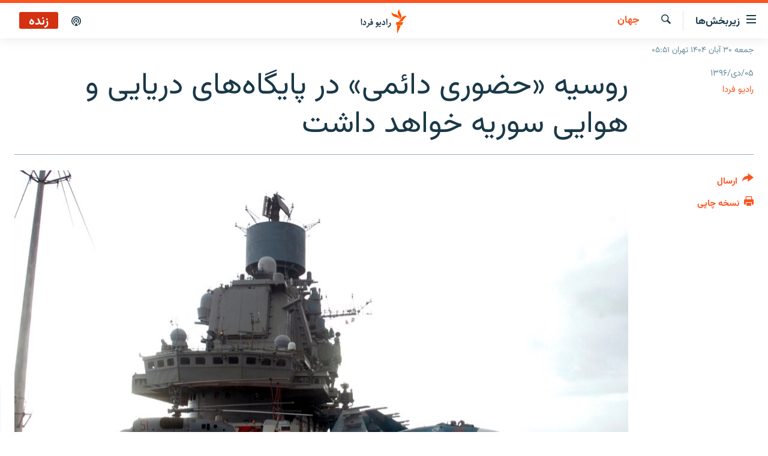

--- FILE ---
content_type: text/html; charset=utf-8
request_url: https://www.radiofarda.com/a/f4_russia_permanent_presence_syria_military_bases/28939957.html
body_size: 13322
content:

<!DOCTYPE html>
<html lang="fa" dir="rtl" class="no-js">
<head>
<link href="/Content/responsive/RFE/fa-IR/RFE-fa-IR.css?&amp;av=0.0.0.0&amp;cb=369" rel="stylesheet"/>
<script src="https://tags.radiofarda.com/rferl-pangea/prod/utag.sync.js"></script>
<link rel="manifest" href="/manifest.json">
<script type="text/javascript">
//a general 'js' detection, must be on top level in <head>, due to CSS performance
document.documentElement.className = "js";
var cacheBuster = "369";
var appBaseUrl = "/";
var imgEnhancerBreakpoints = [0, 144, 256, 408, 650, 1023, 1597];
var isLoggingEnabled = false;
var isPreviewPage = false;
var isLivePreviewPage = false;
if (!isPreviewPage) {
window.RFE = window.RFE || {};
window.RFE.cacheEnabledByParam = window.location.href.indexOf('nocache=1') === -1;
const url = new URL(window.location.href);
const params = new URLSearchParams(url.search);
// Remove the 'nocache' parameter
params.delete('nocache');
// Update the URL without the 'nocache' parameter
url.search = params.toString();
window.history.replaceState(null, '', url.toString());
} else {
window.addEventListener('load', function() {
const links = window.document.links;
for (let i = 0; i < links.length; i++) {
links[i].href = '#';
links[i].target = '_self';
}
})
}
var pwaEnabled = false;
var swCacheDisabled;
</script>
<meta charset="utf-8" />
<title>روسیه &#171;حضوری دائمی&#187; در پایگاه‌های دریایی و هوایی سوریه خواهد داشت</title>
<meta name="description" content="روسیه کار تدارکات مربوط به حضور دائمی نظامی خود در پایگاه‌های دریایی و هوایی در سوریه را آغاز کرده است. اعلام این خبر همزمان با تایید توافق نظامی میان دمشق و مسکو در پارلمان روسیه صورت می‌گیرد." />
<meta name="keywords" content="جهان, بایگانی, گزارش‌های خبری" />
<meta name="viewport" content="width=device-width, initial-scale=1.0" />
<meta http-equiv="X-UA-Compatible" content="IE=edge" />
<meta name="robots" content="max-image-preview:large"><meta property="fb:pages" content="83359068840" />
<link href="https://www.radiofarda.com/a/f4_russia_permanent_presence_syria_military_bases/28939957.html" rel="canonical" />
<meta name="apple-mobile-web-app-title" content="رادیو فردا" />
<meta name="apple-mobile-web-app-status-bar-style" content="black" />
<meta name="apple-itunes-app" content="app-id=483099983, app-argument=//28939957.rtl" />
<meta content="روسیه «حضوری دائمی» در پایگاه‌های دریایی و هوایی سوریه خواهد داشت" property="og:title" />
<meta content="روسیه کار تدارکات مربوط به حضور دائمی نظامی خود در پایگاه‌های دریایی و هوایی در سوریه را آغاز کرده است. اعلام این خبر همزمان با تایید توافق نظامی میان دمشق و مسکو در پارلمان روسیه صورت می‌گیرد." property="og:description" />
<meta content="article" property="og:type" />
<meta content="https://www.radiofarda.com/a/f4_russia_permanent_presence_syria_military_bases/28939957.html" property="og:url" />
<meta content="رادیو فردا" property="og:site_name" />
<meta content="https://www.facebook.com/radio.farda" property="article:publisher" />
<meta content="https://gdb.rferl.org/0372b633-1e76-4ea5-8494-77a9501005bc_w1200_h630.jpg" property="og:image" />
<meta content="1200" property="og:image:width" />
<meta content="630" property="og:image:height" />
<meta content="697492737064603" property="fb:app_id" />
<meta content="رادیو فردا" name="Author" />
<meta content="summary_large_image" name="twitter:card" />
<meta content="@RadioFarda_" name="twitter:site" />
<meta content="https://gdb.rferl.org/0372b633-1e76-4ea5-8494-77a9501005bc_w1200_h630.jpg" name="twitter:image" />
<meta content="روسیه «حضوری دائمی» در پایگاه‌های دریایی و هوایی سوریه خواهد داشت" name="twitter:title" />
<meta content="روسیه کار تدارکات مربوط به حضور دائمی نظامی خود در پایگاه‌های دریایی و هوایی در سوریه را آغاز کرده است. اعلام این خبر همزمان با تایید توافق نظامی میان دمشق و مسکو در پارلمان روسیه صورت می‌گیرد." name="twitter:description" />
<link rel="amphtml" href="https://www.radiofarda.com/amp/f4_russia_permanent_presence_syria_military_bases/28939957.html" />
<script type="application/ld+json">{"articleSection":"جهان","isAccessibleForFree":true,"headline":"روسیه «حضوری دائمی» در پایگاه‌های دریایی و هوایی سوریه خواهد داشت","inLanguage":"fa-IR","keywords":"جهان, بایگانی, گزارش‌های خبری","author":{"@type":"Person","url":"https://www.radiofarda.com/author/رادیو-فردا/-u-vqq","description":"","image":{"@type":"ImageObject","url":"https://gdb.rferl.org/01000000-0a00-0242-88ae-08dc16a2f407.png"},"name":"رادیو فردا"},"datePublished":"2017-12-26 15:09:44Z","dateModified":"2017-12-26 15:17:44Z","publisher":{"logo":{"width":512,"height":220,"@type":"ImageObject","url":"https://www.radiofarda.com/Content/responsive/RFE/fa-IR/img/logo.png"},"@type":"NewsMediaOrganization","url":"https://www.radiofarda.com","sameAs":["https://www.facebook.com/radio.farda","https://telegram.me/radiofarda","https://twitter.com/radiofarda_","https://www.youtube.com/user/TheRadiofarda","https://soundcloud.com/radio-farda","https://instagram.com/radiofarda/","https://www.threads.net/@radiofarda"],"name":"رادیو فردا","alternateName":""},"@context":"https://schema.org","@type":"NewsArticle","mainEntityOfPage":"https://www.radiofarda.com/a/f4_russia_permanent_presence_syria_military_bases/28939957.html","url":"https://www.radiofarda.com/a/f4_russia_permanent_presence_syria_military_bases/28939957.html","description":"روسیه کار تدارکات مربوط به حضور دائمی نظامی خود در پایگاه‌های دریایی و هوایی در سوریه را آغاز کرده است. اعلام این خبر همزمان با تایید توافق نظامی میان دمشق و مسکو در پارلمان روسیه صورت می‌گیرد.","image":{"width":1080,"height":608,"@type":"ImageObject","url":"https://gdb.rferl.org/0372b633-1e76-4ea5-8494-77a9501005bc_w1080_h608.jpg"},"name":"روسیه «حضوری دائمی» در پایگاه‌های دریایی و هوایی سوریه خواهد داشت"}</script>
<script src="/Scripts/responsive/infographics.b?v=dVbZ-Cza7s4UoO3BqYSZdbxQZVF4BOLP5EfYDs4kqEo1&amp;av=0.0.0.0&amp;cb=369"></script>
<script src="/Scripts/responsive/loader.b?v=Q26XNwrL6vJYKjqFQRDnx01Lk2pi1mRsuLEaVKMsvpA1&amp;av=0.0.0.0&amp;cb=369"></script>
<link rel="icon" type="image/svg+xml" href="/Content/responsive/RFE/img/webApp/favicon.svg" />
<link rel="alternate icon" href="/Content/responsive/RFE/img/webApp/favicon.ico" />
<link rel="mask-icon" color="#ea6903" href="/Content/responsive/RFE/img/webApp/favicon_safari.svg" />
<link rel="apple-touch-icon" sizes="152x152" href="/Content/responsive/RFE/img/webApp/ico-152x152.png" />
<link rel="apple-touch-icon" sizes="144x144" href="/Content/responsive/RFE/img/webApp/ico-144x144.png" />
<link rel="apple-touch-icon" sizes="114x114" href="/Content/responsive/RFE/img/webApp/ico-114x114.png" />
<link rel="apple-touch-icon" sizes="72x72" href="/Content/responsive/RFE/img/webApp/ico-72x72.png" />
<link rel="apple-touch-icon-precomposed" href="/Content/responsive/RFE/img/webApp/ico-57x57.png" />
<link rel="icon" sizes="192x192" href="/Content/responsive/RFE/img/webApp/ico-192x192.png" />
<link rel="icon" sizes="128x128" href="/Content/responsive/RFE/img/webApp/ico-128x128.png" />
<meta name="msapplication-TileColor" content="#ffffff" />
<meta name="msapplication-TileImage" content="/Content/responsive/RFE/img/webApp/ico-144x144.png" />
<link rel="preload" href="/Content/responsive/fonts/Vazirmatn-Regular.woff2" type="font/woff2" as="font" crossorigin="anonymous" />
<link rel="alternate" type="application/rss+xml" title="RFE/RL - Top Stories [RSS]" href="/api/" />
<link rel="sitemap" type="application/rss+xml" href="/sitemap.xml" />
</head>
<body class=" nav-no-loaded cc_theme pg-article print-lay-article js-category-to-nav nojs-images date-time-enabled">
<script type="text/javascript" >
var analyticsData = {url:"https://www.radiofarda.com/a/f4_russia_permanent_presence_syria_military_bases/28939957.html",property_id:"415",article_uid:"28939957",page_title:"روسیه «حضوری دائمی» در پایگاه‌های دریایی و هوایی سوریه خواهد داشت",page_type:"article",content_type:"article",subcontent_type:"article",last_modified:"2017-12-26 15:17:44Z",pub_datetime:"2017-12-26 15:09:44Z",pub_year:"2017",pub_month:"12",pub_day:"26",pub_hour:"15",pub_weekday:"Tuesday",section:"جهان",english_section:"world",byline:"رادیو فردا",categories:"world,daily_archive,top-news",domain:"www.radiofarda.com",language:"Persian",language_service:"Radio Farda Arabic",platform:"web",copied:"no",copied_article:"",copied_title:"",runs_js:"Yes",cms_release:"8.44.0.0.369",enviro_type:"prod",slug:"f4_russia_permanent_presence_syria_military_bases",entity:"RFE",short_language_service:"FAR",platform_short:"W",page_name:"روسیه «حضوری دائمی» در پایگاه‌های دریایی و هوایی سوریه خواهد داشت"};
</script>
<noscript><iframe src="https://www.googletagmanager.com/ns.html?id=GTM-WXZBPZ" height="0" width="0" style="display:none;visibility:hidden"></iframe></noscript><script type="text/javascript" data-cookiecategory="analytics">
var gtmEventObject = Object.assign({}, analyticsData, {event: 'page_meta_ready'});window.dataLayer = window.dataLayer || [];window.dataLayer.push(gtmEventObject);
if (top.location === self.location) { //if not inside of an IFrame
var renderGtm = "true";
if (renderGtm === "true") {
(function(w,d,s,l,i){w[l]=w[l]||[];w[l].push({'gtm.start':new Date().getTime(),event:'gtm.js'});var f=d.getElementsByTagName(s)[0],j=d.createElement(s),dl=l!='dataLayer'?'&l='+l:'';j.async=true;j.src='//www.googletagmanager.com/gtm.js?id='+i+dl;f.parentNode.insertBefore(j,f);})(window,document,'script','dataLayer','GTM-WXZBPZ');
}
}
</script>
<!--Analytics tag js version start-->
<script type="text/javascript" data-cookiecategory="analytics">
var utag_data = Object.assign({}, analyticsData, {});
if(typeof(TealiumTagFrom)==='function' && typeof(TealiumTagSearchKeyword)==='function') {
var utag_from=TealiumTagFrom();var utag_searchKeyword=TealiumTagSearchKeyword();
if(utag_searchKeyword!=null && utag_searchKeyword!=='' && utag_data["search_keyword"]==null) utag_data["search_keyword"]=utag_searchKeyword;if(utag_from!=null && utag_from!=='') utag_data["from"]=TealiumTagFrom();}
if(window.top!== window.self&&utag_data.page_type==="snippet"){utag_data.page_type = 'iframe';}
try{if(window.top!==window.self&&window.self.location.hostname===window.top.location.hostname){utag_data.platform = 'self-embed';utag_data.platform_short = 'se';}}catch(e){if(window.top!==window.self&&window.self.location.search.includes("platformType=self-embed")){utag_data.platform = 'cross-promo';utag_data.platform_short = 'cp';}}
(function(a,b,c,d){ a="https://tags.radiofarda.com/rferl-pangea/prod/utag.js"; b=document;c="script";d=b.createElement(c);d.src=a;d.type="text/java"+c;d.async=true; a=b.getElementsByTagName(c)[0];a.parentNode.insertBefore(d,a); })();
</script>
<!--Analytics tag js version end-->
<!-- Analytics tag management NoScript -->
<noscript>
<img style="position: absolute; border: none;" src="https://ssc.radiofarda.com/b/ss/bbgprod,bbgentityrferl/1/G.4--NS/340341643?pageName=rfe%3afar%3aw%3aarticle%3a%d8%b1%d9%88%d8%b3%db%8c%d9%87%20%c2%ab%d8%ad%d8%b6%d9%88%d8%b1%db%8c%20%d8%af%d8%a7%d8%a6%d9%85%db%8c%c2%bb%20%d8%af%d8%b1%20%d9%be%d8%a7%db%8c%da%af%d8%a7%d9%87%e2%80%8c%d9%87%d8%a7%db%8c%20%d8%af%d8%b1%db%8c%d8%a7%db%8c%db%8c%20%d9%88%20%d9%87%d9%88%d8%a7%db%8c%db%8c%20%d8%b3%d9%88%d8%b1%db%8c%d9%87%20%d8%ae%d9%88%d8%a7%d9%87%d8%af%20%d8%af%d8%a7%d8%b4%d8%aa&amp;c6=%d8%b1%d9%88%d8%b3%db%8c%d9%87%20%c2%ab%d8%ad%d8%b6%d9%88%d8%b1%db%8c%20%d8%af%d8%a7%d8%a6%d9%85%db%8c%c2%bb%20%d8%af%d8%b1%20%d9%be%d8%a7%db%8c%da%af%d8%a7%d9%87%e2%80%8c%d9%87%d8%a7%db%8c%20%d8%af%d8%b1%db%8c%d8%a7%db%8c%db%8c%20%d9%88%20%d9%87%d9%88%d8%a7%db%8c%db%8c%20%d8%b3%d9%88%d8%b1%db%8c%d9%87%20%d8%ae%d9%88%d8%a7%d9%87%d8%af%20%d8%af%d8%a7%d8%b4%d8%aa&amp;v36=8.44.0.0.369&amp;v6=D=c6&amp;g=https%3a%2f%2fwww.radiofarda.com%2fa%2ff4_russia_permanent_presence_syria_military_bases%2f28939957.html&amp;c1=D=g&amp;v1=D=g&amp;events=event1,event52&amp;c16=radio%20farda%20arabic&amp;v16=D=c16&amp;c5=world&amp;v5=D=c5&amp;ch=%d8%ac%d9%87%d8%a7%d9%86&amp;c15=persian&amp;v15=D=c15&amp;c4=article&amp;v4=D=c4&amp;c14=28939957&amp;v14=D=c14&amp;v20=no&amp;c17=web&amp;v17=D=c17&amp;mcorgid=518abc7455e462b97f000101%40adobeorg&amp;server=www.radiofarda.com&amp;pageType=D=c4&amp;ns=bbg&amp;v29=D=server&amp;v25=rfe&amp;v30=415&amp;v105=D=User-Agent " alt="analytics" width="1" height="1" /></noscript>
<!-- End of Analytics tag management NoScript -->
<!--*** Accessibility links - For ScreenReaders only ***-->
<section>
<div class="sr-only">
<h2>لینک‌های قابلیت دسترسی</h2>
<ul>
<li><a href="#content" data-disable-smooth-scroll="1">بازگشت</a></li>
<li><a href="#navigation" data-disable-smooth-scroll="1">بازگشت به منوی اصلی</a></li>
<li><a href="#txtHeaderSearch" data-disable-smooth-scroll="1">رفتن به صفحه جستجو</a></li>
</ul>
</div>
</section>
<div dir="rtl">
<div id="page">
<aside>
<div class="c-lightbox overlay-modal">
<div class="c-lightbox__intro">
<h2 class="c-lightbox__intro-title"></h2>
<button class="btn btn--rounded c-lightbox__btn c-lightbox__intro-next" title="بعدی">
<span class="ico ico--rounded ico-chevron-forward"></span>
<span class="sr-only">بعدی</span>
</button>
</div>
<div class="c-lightbox__nav">
<button class="btn btn--rounded c-lightbox__btn c-lightbox__btn--close" title="ببندید">
<span class="ico ico--rounded ico-close"></span>
<span class="sr-only">ببندید</span>
</button>
<button class="btn btn--rounded c-lightbox__btn c-lightbox__btn--prev" title="قبلی">
<span class="ico ico--rounded ico-chevron-backward"></span>
<span class="sr-only">قبلی</span>
</button>
<button class="btn btn--rounded c-lightbox__btn c-lightbox__btn--next" title="بعدی">
<span class="ico ico--rounded ico-chevron-forward"></span>
<span class="sr-only">بعدی</span>
</button>
</div>
<div class="c-lightbox__content-wrap">
<figure class="c-lightbox__content">
<span class="c-spinner c-spinner--lightbox">
<img src="/Content/responsive/img/player-spinner.png"
alt="please wait"
title="please wait" />
</span>
<div class="c-lightbox__img">
<div class="thumb">
<img src="" alt="" />
</div>
</div>
<figcaption>
<div class="c-lightbox__info c-lightbox__info--foot">
<span class="c-lightbox__counter"></span>
<span class="caption c-lightbox__caption"></span>
</div>
</figcaption>
</figure>
</div>
<div class="hidden">
<div class="content-advisory__box content-advisory__box--lightbox">
<span class="content-advisory__box-text">این تصویر حاوی محتوای حساسی است که ممکن است برای برخی افراد آزاردهنده باشد.</span>
<button class="btn btn--transparent content-advisory__box-btn m-t-md" value="text" type="button">
<span class="btn__text">
برای نمایش کلیک کنید
</span>
</button>
</div>
</div>
</div>
<div class="print-dialogue">
<div class="container">
<h3 class="print-dialogue__title section-head">تنظیمات نسخه چاپی</h3>
<div class="print-dialogue__opts">
<ul class="print-dialogue__opt-group">
<li class="form__group form__group--checkbox">
<input class="form__check " id="checkboxImages" name="checkboxImages" type="checkbox" checked="checked" />
<label for="checkboxImages" class="form__label m-t-md">تصاویر</label>
</li>
<li class="form__group form__group--checkbox">
<input class="form__check " id="checkboxMultimedia" name="checkboxMultimedia" type="checkbox" checked="checked" />
<label for="checkboxMultimedia" class="form__label m-t-md">محتوای چند رسانه‌ای</label>
</li>
</ul>
<ul class="print-dialogue__opt-group">
<li class="form__group form__group--checkbox">
<input class="form__check " id="checkboxEmbedded" name="checkboxEmbedded" type="checkbox" checked="checked" />
<label for="checkboxEmbedded" class="form__label m-t-md">محتوای جاگذاری شده</label>
</li>
<li class="form__group form__group--checkbox">
<input class="form__check " id="checkboxComments" name="checkboxComments" type="checkbox" />
<label for="checkboxComments" class="form__label m-t-md">نظرات کاربران</label>
</li>
</ul>
</div>
<div class="print-dialogue__buttons">
<button class="btn btn--secondary close-button" type="button" title="لغو ">
<span class="btn__text ">لغو </span>
</button>
<button class="btn btn-cust-print m-l-sm" type="button" title="نسخه چاپی">
<span class="btn__text ">نسخه چاپی</span>
</button>
</div>
</div>
</div>
<div class="ctc-message pos-fix">
<div class="ctc-message__inner">لینک در حافظه موقت دستگاه ذخیره شده است</div>
</div>
</aside>
<div class="hdr-20 hdr-20--big">
<div class="hdr-20__inner">
<div class="hdr-20__max pos-rel">
<div class="hdr-20__side hdr-20__side--primary d-flex">
<label data-for="main-menu-ctrl" data-switcher-trigger="true" data-switch-target="main-menu-ctrl" class="burger hdr-trigger pos-rel trans-trigger" data-trans-evt="click" data-trans-id="menu">
<span class="ico ico-close hdr-trigger__ico hdr-trigger__ico--close burger__ico burger__ico--close"></span>
<span class="ico ico-menu hdr-trigger__ico hdr-trigger__ico--open burger__ico burger__ico--open"></span>
<span class="burger__label">زیربخش‌ها</span>
</label>
<div class="menu-pnl pos-fix trans-target" data-switch-target="main-menu-ctrl" data-trans-id="menu">
<div class="menu-pnl__inner">
<nav class="main-nav menu-pnl__item menu-pnl__item--first">
<ul class="main-nav__list accordeon" data-analytics-tales="false" data-promo-name="link" data-location-name="nav,secnav">
<li class="main-nav__item">
<a class="main-nav__item-name main-nav__item-name--link" href="/p/2831.html" title="صفحه اصلی" data-item-name="homepage" >صفحه اصلی</a>
</li>
<li class="main-nav__item">
<a class="main-nav__item-name main-nav__item-name--link" href="/iran" title="ایران" data-item-name="iran-news" >ایران</a>
</li>
<li class="main-nav__item">
<a class="main-nav__item-name main-nav__item-name--link" href="/world" title="جهان" data-item-name="world" >جهان</a>
</li>
<li class="main-nav__item accordeon__item" data-switch-target="menu-item-2999">
<label class="main-nav__item-name main-nav__item-name--label accordeon__control-label" data-switcher-trigger="true" data-for="menu-item-2999">
رادیو
<span class="ico ico-chevron-down main-nav__chev"></span>
</label>
<div class="main-nav__sub-list">
<a class="main-nav__item-name main-nav__item-name--link main-nav__item-name--sub" href="/schedule/radio.html#live-now" title="انتخاب کنید و بشنوید" >انتخاب کنید و بشنوید</a>
<a class="main-nav__item-name main-nav__item-name--link main-nav__item-name--sub" href="/radio-programs" title="برنامه‌های رادیویی" data-item-name="radio_programs" >برنامه‌های رادیویی</a>
<a class="main-nav__item-name main-nav__item-name--link main-nav__item-name--sub" href="/radio/digitalaudio" title="فرکانس‌ها" >فرکانس‌ها</a>
</div>
</li>
<li class="main-nav__item">
<a class="main-nav__item-name main-nav__item-name--link" href="/farda-podcasts" title="پادکست" data-item-name="podcasts" >پادکست</a>
</li>
<li class="main-nav__item accordeon__item" data-switch-target="menu-item-670">
<label class="main-nav__item-name main-nav__item-name--label accordeon__control-label" data-switcher-trigger="true" data-for="menu-item-670">
چندرسانه‌ای
<span class="ico ico-chevron-down main-nav__chev"></span>
</label>
<div class="main-nav__sub-list">
<a class="main-nav__item-name main-nav__item-name--link main-nav__item-name--sub" href="/photogalleries" title="گزارش‌های تصویری" data-item-name="photogallery" >گزارش‌های تصویری</a>
<a class="main-nav__item-name main-nav__item-name--link main-nav__item-name--sub" href="/video-reports" title="گزارش‌های ویدئویی" data-item-name="multimedia_video" >گزارش‌های ویدئویی</a>
</div>
</li>
<li class="main-nav__item">
<a class="main-nav__item-name main-nav__item-name--link" href="/tell-me" title="زنان فردا" data-item-name="Tell me" >زنان فردا</a>
</li>
</ul>
</nav>
<div class="menu-pnl__item">
<a href="https://en.radiofarda.com" class="menu-pnl__item-link" alt="English">English</a>
</div>
<div class="menu-pnl__item menu-pnl__item--social">
<h5 class="menu-pnl__sub-head">به ما بپیوندید</h5>
<a href="https://www.facebook.com/radio.farda" title="در فیس‌بوک به ما بپیوندید" data-analytics-text="follow_on_facebook" class="btn btn--rounded btn--social-inverted menu-pnl__btn js-social-btn btn-facebook" target="_blank" rel="noopener">
<span class="ico ico-facebook-alt ico--rounded"></span>
</a>
<a href="https://telegram.me/radiofarda" title="در تلگرام به ما بپیوندید" data-analytics-text="follow_on_telegram" class="btn btn--rounded btn--social-inverted menu-pnl__btn js-social-btn btn-telegram" target="_blank" rel="noopener">
<span class="ico ico-telegram ico--rounded"></span>
</a>
<a href="https://twitter.com/radiofarda_" title="در ایکس به ما بپیوندید" data-analytics-text="follow_on_twitter" class="btn btn--rounded btn--social-inverted menu-pnl__btn js-social-btn btn-twitter" target="_blank" rel="noopener">
<span class="ico ico-twitter ico--rounded"></span>
</a>
<a href="https://www.youtube.com/user/TheRadiofarda" title="در یوتیوب ما را دنبال کنید" data-analytics-text="follow_on_youtube" class="btn btn--rounded btn--social-inverted menu-pnl__btn js-social-btn btn-youtube" target="_blank" rel="noopener">
<span class="ico ico-youtube ico--rounded"></span>
</a>
<a href="https://soundcloud.com/radio-farda" title="در ساوندکلاود دنبال کنید" data-analytics-text="follow_on_soundcloud" class="btn btn--rounded btn--social-inverted menu-pnl__btn js-social-btn btn-soundcloud" target="_blank" rel="noopener">
<span class="ico ico-soundcloud ico--rounded"></span>
</a>
<a href="https://instagram.com/radiofarda/" title="در اینستاگرام دنبال کنید" data-analytics-text="follow_on_instagram" class="btn btn--rounded btn--social-inverted menu-pnl__btn js-social-btn btn-instagram" target="_blank" rel="noopener">
<span class="ico ico-instagram ico--rounded"></span>
</a>
<a href="https://www.threads.net/@radiofarda" title="در تردز به ما بپیوندید" data-analytics-text="follow_on_threads" class="btn btn--rounded btn--social-inverted menu-pnl__btn js-social-btn btn-threads" target="_blank" rel="noopener">
<span class="ico ico-threads ico--rounded"></span>
</a>
</div>
<div class="menu-pnl__item">
<a href="/navigation/allsites" class="menu-pnl__item-link">
<span class="ico ico-languages "></span>
زبان‌های دیگر
</a>
</div>
</div>
</div>
<label data-for="top-search-ctrl" data-switcher-trigger="true" data-switch-target="top-search-ctrl" class="top-srch-trigger hdr-trigger">
<span class="ico ico-close hdr-trigger__ico hdr-trigger__ico--close top-srch-trigger__ico top-srch-trigger__ico--close"></span>
<span class="ico ico-search hdr-trigger__ico hdr-trigger__ico--open top-srch-trigger__ico top-srch-trigger__ico--open"></span>
</label>
<div class="srch-top srch-top--in-header" data-switch-target="top-search-ctrl">
<div class="container">
<form action="/s" class="srch-top__form srch-top__form--in-header" id="form-topSearchHeader" method="get" role="search"><label for="txtHeaderSearch" class="sr-only">جستجو</label>
<input type="text" id="txtHeaderSearch" name="k" placeholder=" جستجو ..." accesskey="s" value="" class="srch-top__input analyticstag-event" onkeydown="if (event.keyCode === 13) { FireAnalyticsTagEventOnSearch('search', $dom.get('#txtHeaderSearch')[0].value) }" />
<button title="جستجو" type="submit" class="btn btn--top-srch analyticstag-event" onclick="FireAnalyticsTagEventOnSearch('search', $dom.get('#txtHeaderSearch')[0].value) ">
<span class="ico ico-search"></span>
</button></form>
</div>
</div>
<a href="/" class="main-logo-link">
<img src="/Content/responsive/RFE/fa-IR/img/logo-compact.svg" class="main-logo main-logo--comp" alt="site logo">
<img src="/Content/responsive/RFE/fa-IR/img/logo.svg" class="main-logo main-logo--big" alt="site logo">
</a>
</div>
<div class="hdr-20__side hdr-20__side--secondary d-flex">
<a href="/p/3021.html" title="پادکست" class="hdr-20__secondary-item" data-item-name="podcast">
<span class="ico ico-podcast hdr-20__secondary-icon"></span>
</a>
<a href="/s" title="جستجو" class="hdr-20__secondary-item hdr-20__secondary-item--search" data-item-name="search">
<span class="ico ico-search hdr-20__secondary-icon hdr-20__secondary-icon--search"></span>
</a>
<div class="hdr-20__secondary-item live-b-drop">
<div class="live-b-drop__off">
<a href="/live" class="live-b-drop__link" title="زنده" data-item-name="live">
<span class="badge badge--live-btn badge--live">
زنده
</span>
</a>
</div>
<div class="live-b-drop__on hidden">
<label data-for="live-ctrl" data-switcher-trigger="true" data-switch-target="live-ctrl" class="live-b-drop__label pos-rel">
<span class="badge badge--live badge--live-btn">
زنده
</span>
<span class="ico ico-close live-b-drop__label-ico live-b-drop__label-ico--close"></span>
</label>
<div class="live-b-drop__panel" id="targetLivePanelDiv" data-switch-target="live-ctrl"></div>
</div>
</div>
<div class="srch-bottom">
<form action="/s" class="srch-bottom__form d-flex" id="form-bottomSearch" method="get" role="search"><label for="txtSearch" class="sr-only">جستجو</label>
<input type="search" id="txtSearch" name="k" placeholder=" جستجو ..." accesskey="s" value="" class="srch-bottom__input analyticstag-event" onkeydown="if (event.keyCode === 13) { FireAnalyticsTagEventOnSearch('search', $dom.get('#txtSearch')[0].value) }" />
<button title="جستجو" type="submit" class="btn btn--bottom-srch analyticstag-event" onclick="FireAnalyticsTagEventOnSearch('search', $dom.get('#txtSearch')[0].value) ">
<span class="ico ico-search"></span>
</button></form>
</div>
</div>
<img src="/Content/responsive/RFE/fa-IR/img/logo-print.gif" class="logo-print" alt="site logo">
<img src="/Content/responsive/RFE/fa-IR/img/logo-print_color.png" class="logo-print logo-print--color" alt="site logo">
</div>
</div>
</div>
<script>
if (document.body.className.indexOf('pg-home') > -1) {
var nav2In = document.querySelector('.hdr-20__inner');
var nav2Sec = document.querySelector('.hdr-20__side--secondary');
var secStyle = window.getComputedStyle(nav2Sec);
if (nav2In && window.pageYOffset < 150 && secStyle['position'] !== 'fixed') {
nav2In.classList.add('hdr-20__inner--big')
}
}
</script>
<div class="c-hlights c-hlights--breaking c-hlights--no-item" data-hlight-display="mobile,desktop">
<div class="c-hlights__wrap container p-0">
<div class="c-hlights__nav">
<a role="button" href="#" title="قبلی">
<span class="ico ico-chevron-backward m-0"></span>
<span class="sr-only">قبلی</span>
</a>
<a role="button" href="#" title="بعدی">
<span class="ico ico-chevron-forward m-0"></span>
<span class="sr-only">بعدی</span>
</a>
</div>
<span class="c-hlights__label">
<span class="">خبر فوری</span>
<span class="switcher-trigger">
<label data-for="more-less-1" data-switcher-trigger="true" class="switcher-trigger__label switcher-trigger__label--more p-b-0" title="بیشتر بخوانید">
<span class="ico ico-chevron-down"></span>
</label>
<label data-for="more-less-1" data-switcher-trigger="true" class="switcher-trigger__label switcher-trigger__label--less p-b-0" title="بازگشت">
<span class="ico ico-chevron-up"></span>
</label>
</span>
</span>
<ul class="c-hlights__items switcher-target" data-switch-target="more-less-1">
</ul>
</div>
</div> <div class="date-time-area ">
<div class="container">
<span class="date-time">
جمعه ۳۰ آبان ۱۴۰۴ تهران ۰۵:۵۱
</span>
</div>
</div>
<div id="content">
<main class="container">
<div class="hdr-container">
<div class="row">
<div class="col-category col-xs-12 col-md-2 pull-left"> <div class="category js-category">
<a class="" href="/worldnews">جهان</a> </div>
</div><div class="col-title col-xs-12 col-md-10 pull-right"> <h1 class="title pg-title">
روسیه &#171;حضوری دائمی&#187; در پایگاه‌های دریایی و هوایی سوریه خواهد داشت
</h1>
</div><div class="col-publishing-details col-xs-12 col-sm-12 col-md-2 pull-left"> <div class="publishing-details ">
<div class="published">
<span class="date" >
<time pubdate="pubdate" datetime="2017-12-26T18:39:44+03:30">
۰۵/دی/۱۳۹۶
</time>
</span>
</div>
<div class="links">
<ul class="links__list links__list--column">
<li class="links__item">
<a class="links__item-link" href="/author/رادیو-فردا/-u-vqq" title="رادیو فردا">رادیو فردا</a>
</li>
</ul>
</div>
</div>
</div><div class="col-lg-12 separator"> <div class="separator">
<hr class="title-line" />
</div>
</div><div class="col-multimedia col-xs-12 col-md-10 pull-right"> <div class="cover-media">
<figure class="media-image js-media-expand">
<div class="img-wrap">
<div class="thumb thumb16_9">
<img src="https://gdb.rferl.org/0372b633-1e76-4ea5-8494-77a9501005bc_w250_r1_s.jpg" alt="نمایی از حضور ناو هواپیمابر کوزنتسف روسیه در بندر طرطوس سوریه" />
</div>
</div>
<figcaption>
<span class="caption">نمایی از حضور ناو هواپیمابر کوزنتسف روسیه در بندر طرطوس سوریه</span>
</figcaption>
</figure>
</div>
</div><div class="col-xs-12 col-md-2 pull-left article-share pos-rel"> <div class="share--box">
<div class="sticky-share-container" style="display:none">
<div class="container">
<a href="https://www.radiofarda.com" id="logo-sticky-share">&nbsp;</a>
<div class="pg-title pg-title--sticky-share">
روسیه &#171;حضوری دائمی&#187; در پایگاه‌های دریایی و هوایی سوریه خواهد داشت
</div>
<div class="sticked-nav-actions">
<!--This part is for sticky navigation display-->
<p class="buttons link-content-sharing p-0 ">
<button class="btn btn--link btn-content-sharing p-t-0 " id="btnContentSharing" value="text" role="Button" type="" title="گزینه‌های بیشتر برای ارسال">
<span class="ico ico-share ico--l"></span>
<span class="btn__text ">
ارسال
</span>
</button>
</p>
<aside class="content-sharing js-content-sharing js-content-sharing--apply-sticky content-sharing--sticky"
role="complementary"
data-share-url="https://www.radiofarda.com/a/f4_russia_permanent_presence_syria_military_bases/28939957.html" data-share-title="روسیه &#171;حضوری دائمی&#187; در پایگاه‌های دریایی و هوایی سوریه خواهد داشت" data-share-text="روسیه کار تدارکات مربوط به حضور دائمی نظامی خود در پایگاه‌های دریایی و هوایی در سوریه را آغاز کرده است. اعلام این خبر همزمان با تایید توافق نظامی میان دمشق و مسکو در پارلمان روسیه صورت می‌گیرد.">
<div class="content-sharing__popover">
<h6 class="content-sharing__title">ارسال</h6>
<button href="#close" id="btnCloseSharing" class="btn btn--text-like content-sharing__close-btn">
<span class="ico ico-close ico--l"></span>
</button>
<ul class="content-sharing__list">
<li class="content-sharing__item">
<div class="ctc ">
<input type="text" class="ctc__input" readonly="readonly">
<a href="" js-href="https://www.radiofarda.com/a/f4_russia_permanent_presence_syria_military_bases/28939957.html" class="content-sharing__link ctc__button">
<span class="ico ico-copy-link ico--rounded ico--s"></span>
<span class="content-sharing__link-text">دریافت لینک</span>
</a>
</div>
</li>
<li class="content-sharing__item">
<a href="https://facebook.com/sharer.php?u=https%3a%2f%2fwww.radiofarda.com%2fa%2ff4_russia_permanent_presence_syria_military_bases%2f28939957.html"
data-analytics-text="share_on_facebook"
title="Facebook" target="_blank"
class="content-sharing__link js-social-btn">
<span class="ico ico-facebook ico--rounded ico--s"></span>
<span class="content-sharing__link-text">Facebook</span>
</a>
</li>
<li class="content-sharing__item">
<a href="https://telegram.me/share/url?url=https%3a%2f%2fwww.radiofarda.com%2fa%2ff4_russia_permanent_presence_syria_military_bases%2f28939957.html"
data-analytics-text="share_on_telegram"
title="Telegram" target="_blank"
class="content-sharing__link js-social-btn">
<span class="ico ico-telegram ico--rounded ico--s"></span>
<span class="content-sharing__link-text">Telegram</span>
</a>
</li>
<li class="content-sharing__item">
<a href="https://twitter.com/share?url=https%3a%2f%2fwww.radiofarda.com%2fa%2ff4_russia_permanent_presence_syria_military_bases%2f28939957.html&amp;text=%d8%b1%d9%88%d8%b3%db%8c%d9%87+%c2%ab%d8%ad%d8%b6%d9%88%d8%b1%db%8c+%d8%af%d8%a7%d8%a6%d9%85%db%8c%c2%bb+%d8%af%d8%b1+%d9%be%d8%a7%db%8c%da%af%d8%a7%d9%87%e2%80%8c%d9%87%d8%a7%db%8c+%d8%af%d8%b1%db%8c%d8%a7%db%8c%db%8c+%d9%88+%d9%87%d9%88%d8%a7%db%8c%db%8c+%d8%b3%d9%88%d8%b1%db%8c%d9%87+%d8%ae%d9%88%d8%a7%d9%87%d8%af+%d8%af%d8%a7%d8%b4%d8%aa"
data-analytics-text="share_on_twitter"
title="X (Twitter)" target="_blank"
class="content-sharing__link js-social-btn">
<span class="ico ico-twitter ico--rounded ico--s"></span>
<span class="content-sharing__link-text">X (Twitter)</span>
</a>
</li>
<li class="content-sharing__item">
<a href="https://www.balatarin.com/links/submit?phase=2&amp;url=https%3a%2f%2fwww.radiofarda.com%2fa%2ff4_russia_permanent_presence_syria_military_bases%2f28939957.html"
data-analytics-text="share_on_balatarin"
title="Balatarin" target="_blank"
class="content-sharing__link js-social-btn">
<span class="ico ico-balatarin ico--rounded ico--s"></span>
<span class="content-sharing__link-text">Balatarin</span>
</a>
</li>
<li class="content-sharing__item visible-xs-inline-block visible-sm-inline-block">
<a href="whatsapp://send?text=https%3a%2f%2fwww.radiofarda.com%2fa%2ff4_russia_permanent_presence_syria_military_bases%2f28939957.html"
data-analytics-text="share_on_whatsapp"
title="WhatsApp" target="_blank"
class="content-sharing__link js-social-btn">
<span class="ico ico-whatsapp ico--rounded ico--s"></span>
<span class="content-sharing__link-text">WhatsApp</span>
</a>
</li>
<li class="content-sharing__item">
<a href="mailto:?body=https%3a%2f%2fwww.radiofarda.com%2fa%2ff4_russia_permanent_presence_syria_military_bases%2f28939957.html&amp;subject=روسیه &#171;حضوری دائمی&#187; در پایگاه‌های دریایی و هوایی سوریه خواهد داشت"
title="Email"
class="content-sharing__link ">
<span class="ico ico-email ico--rounded ico--s"></span>
<span class="content-sharing__link-text">Email</span>
</a>
</li>
</ul>
</div>
</aside>
</div>
</div>
</div>
<div class="links">
<p class="buttons link-content-sharing p-0 ">
<button class="btn btn--link btn-content-sharing p-t-0 " id="btnContentSharing" value="text" role="Button" type="" title="گزینه‌های بیشتر برای ارسال">
<span class="ico ico-share ico--l"></span>
<span class="btn__text ">
ارسال
</span>
</button>
</p>
<aside class="content-sharing js-content-sharing " role="complementary"
data-share-url="https://www.radiofarda.com/a/f4_russia_permanent_presence_syria_military_bases/28939957.html" data-share-title="روسیه &#171;حضوری دائمی&#187; در پایگاه‌های دریایی و هوایی سوریه خواهد داشت" data-share-text="روسیه کار تدارکات مربوط به حضور دائمی نظامی خود در پایگاه‌های دریایی و هوایی در سوریه را آغاز کرده است. اعلام این خبر همزمان با تایید توافق نظامی میان دمشق و مسکو در پارلمان روسیه صورت می‌گیرد.">
<div class="content-sharing__popover">
<h6 class="content-sharing__title">ارسال</h6>
<button href="#close" id="btnCloseSharing" class="btn btn--text-like content-sharing__close-btn">
<span class="ico ico-close ico--l"></span>
</button>
<ul class="content-sharing__list">
<li class="content-sharing__item">
<div class="ctc ">
<input type="text" class="ctc__input" readonly="readonly">
<a href="" js-href="https://www.radiofarda.com/a/f4_russia_permanent_presence_syria_military_bases/28939957.html" class="content-sharing__link ctc__button">
<span class="ico ico-copy-link ico--rounded ico--l"></span>
<span class="content-sharing__link-text">دریافت لینک</span>
</a>
</div>
</li>
<li class="content-sharing__item">
<a href="https://facebook.com/sharer.php?u=https%3a%2f%2fwww.radiofarda.com%2fa%2ff4_russia_permanent_presence_syria_military_bases%2f28939957.html"
data-analytics-text="share_on_facebook"
title="Facebook" target="_blank"
class="content-sharing__link js-social-btn">
<span class="ico ico-facebook ico--rounded ico--l"></span>
<span class="content-sharing__link-text">Facebook</span>
</a>
</li>
<li class="content-sharing__item">
<a href="https://telegram.me/share/url?url=https%3a%2f%2fwww.radiofarda.com%2fa%2ff4_russia_permanent_presence_syria_military_bases%2f28939957.html"
data-analytics-text="share_on_telegram"
title="Telegram" target="_blank"
class="content-sharing__link js-social-btn">
<span class="ico ico-telegram ico--rounded ico--l"></span>
<span class="content-sharing__link-text">Telegram</span>
</a>
</li>
<li class="content-sharing__item">
<a href="https://twitter.com/share?url=https%3a%2f%2fwww.radiofarda.com%2fa%2ff4_russia_permanent_presence_syria_military_bases%2f28939957.html&amp;text=%d8%b1%d9%88%d8%b3%db%8c%d9%87+%c2%ab%d8%ad%d8%b6%d9%88%d8%b1%db%8c+%d8%af%d8%a7%d8%a6%d9%85%db%8c%c2%bb+%d8%af%d8%b1+%d9%be%d8%a7%db%8c%da%af%d8%a7%d9%87%e2%80%8c%d9%87%d8%a7%db%8c+%d8%af%d8%b1%db%8c%d8%a7%db%8c%db%8c+%d9%88+%d9%87%d9%88%d8%a7%db%8c%db%8c+%d8%b3%d9%88%d8%b1%db%8c%d9%87+%d8%ae%d9%88%d8%a7%d9%87%d8%af+%d8%af%d8%a7%d8%b4%d8%aa"
data-analytics-text="share_on_twitter"
title="X (Twitter)" target="_blank"
class="content-sharing__link js-social-btn">
<span class="ico ico-twitter ico--rounded ico--l"></span>
<span class="content-sharing__link-text">X (Twitter)</span>
</a>
</li>
<li class="content-sharing__item">
<a href="https://www.balatarin.com/links/submit?phase=2&amp;url=https%3a%2f%2fwww.radiofarda.com%2fa%2ff4_russia_permanent_presence_syria_military_bases%2f28939957.html"
data-analytics-text="share_on_balatarin"
title="Balatarin" target="_blank"
class="content-sharing__link js-social-btn">
<span class="ico ico-balatarin ico--rounded ico--l"></span>
<span class="content-sharing__link-text">Balatarin</span>
</a>
</li>
<li class="content-sharing__item visible-xs-inline-block visible-sm-inline-block">
<a href="whatsapp://send?text=https%3a%2f%2fwww.radiofarda.com%2fa%2ff4_russia_permanent_presence_syria_military_bases%2f28939957.html"
data-analytics-text="share_on_whatsapp"
title="WhatsApp" target="_blank"
class="content-sharing__link js-social-btn">
<span class="ico ico-whatsapp ico--rounded ico--l"></span>
<span class="content-sharing__link-text">WhatsApp</span>
</a>
</li>
<li class="content-sharing__item">
<a href="mailto:?body=https%3a%2f%2fwww.radiofarda.com%2fa%2ff4_russia_permanent_presence_syria_military_bases%2f28939957.html&amp;subject=روسیه &#171;حضوری دائمی&#187; در پایگاه‌های دریایی و هوایی سوریه خواهد داشت"
title="Email"
class="content-sharing__link ">
<span class="ico ico-email ico--rounded ico--l"></span>
<span class="content-sharing__link-text">Email</span>
</a>
</li>
</ul>
</div>
</aside>
<p class="link-print visible-md visible-lg buttons p-0">
<button class="btn btn--link btn-print p-t-0" onclick="if (typeof FireAnalyticsTagEvent === 'function') {FireAnalyticsTagEvent({ on_page_event: 'print_story' });}return false" title="(CTRL+P)">
<span class="ico ico-print"></span>
<span class="btn__text">نسخه چاپی</span>
</button>
</p>
</div>
</div>
</div>
</div>
</div>
<div class="body-container">
<div class="row">
<div class="col-xs-12 col-sm-12 col-md-10 col-lg-10 pull-right">
<div class="row">
<div class="col-xs-12 col-sm-12 col-md-8 col-lg-8 pull-left bottom-offset content-offset">
<div id="article-content" class="content-floated-wrap fb-quotable">
<div class="wsw">
<p>روسیه کار تدارکات مربوط به حضور دائمی نظامی خود در پایگاه‌های دریایی و هوایی در سوریه را آغاز کرده است.</p>
<p>به گزارش خبرگزاری رویترز، اعلام این خبر همزمان با تایید توافق نظامی میان دمشق و مسکو در پارلمان روسیه صورت می‌گیرد.</p>
<p>قراردادنظامی میان دمشق و مسکو ۱۸ ژانویه ۲۰۱۷ امضاء شده بود و پس از تایید آن در پارلمان روسیه، برای نهایی شدن باید به امضای ولادیمیر پوتین، رئیس‌جمهوری، برسد.</p>
<p>ویکتور بونادرف، رئیس کمیته دفاعی و امنیتی مجلس علیا روسیه، به خبرگزاری ریانووستی گفته است: بر اساس این قرارداد، مسکو تاسیسات طرطوس، تنها پایگاه روسیه در دریای مدیترانه، را توسعه خواهد داد و بدین ترتیب ناوهای نظامی آن به آب‌ها و بنادر سوریه دسترسی خواهند داشت.</p>
<p>این خبرگزاری همچنین از سرگئی شویکو، وزیر دفاع روسیه، نقل قول کرده که گفته است: «هفته گذشته فرمانده کل قوا (ولادیمیر پوتین) ساختار و شالوده‌ها در طرطوس و همچنین حمیم (پایگاه هوایی) را تایید کردند. ما کار تدارکات برای حضور دائمی در این مکان‌ها را آغاز کرده‌ایم».</p>
<p>تاسیسات طرطوس که از زمان اتحاد جماهیر شوروی مورد استفاده روسیه بود، برای پهلو گرفتن ناوهای بزرگ بسیار کوچک است.</p>
<p>به گزارش ریا نووستی، قرارداد نظامی دمشق و مسکو به روسیه این امکان را می‌دهد که ۱۱ ناو جنگی، از جمله ناوهای اتمی، را در طرطوس مستقر کند. مدت زمان این قرارداد ۴۹ ساله است و می‌تواند تمدید شود.</p>
<p>پایگاه هوایی حمیم که روسیه از آنجا عملیات هوایی زیادی علیه مخالفان بشار اسد، رئیس‌جمهوری سوریه، در جنگ داخلی این کشور انجام داده است، تنها در اختیار روسیه خواهد بود.</p>
<p>کارزار هوایی روسیه در سوریه که از سپتامبر سال ۲۰۱۵ آغاز شد جنگ داخلی را به نفع اسد تغییر داده است.</p>
<p>حضور دائمی روسیه در پایگاه‌های سوریه در حالی صورت می‌گیرد که ولادیمیر پوتین اوایل ماه جاری دستور داد تا بخشی از نیروهای روسی از این کشور عقب‌نشینی کنند.</p>
<p>در همین حال، خبرگزاری روسی اینترفاکس گزارش داده است که پایگاه‌های طرطوس و حمیم ظرف یکسال برای حضور دائم نیروهای روسی در سوریه آماده خواهند شد.</p>
<p>فرانتز کلینتسوویچ، نایب رئیس اول کمیته امنیتی و دفاعی مجلس علیا، گفته است: «پرسنل و تجهیزات به سرعت مستقر خواهند شد و مشکلی در این زمینه وجود ندارد. ولی یکسال طول خواهد کشید تا زیرساخت‌های لازم احداث شود».</p>
<p>وی حضور روسیه در سوریه را باعث «استقرار امنیت در منطقه» و «جلوگیری از بروز خصومت‌های گسترده» عنوان کرده است.</p>
<h6 class="wsw__h6">بر اساس گزارش‌ خبرگزاری‌های رویترز و اینترفاکس / ک.ر</h6>
</div>
<ul>
</ul>
</div>
</div>
<div class="col-xs-12 col-sm-12 col-md-4 col-lg-4 pull-left design-top-offset"> <div class="media-block-wrap">
<h2 class="section-head">در همین زمینه</h2>
<div class="row">
<ul>
<li class="col-xs-12 col-sm-6 col-md-12 col-lg-12 mb-grid">
<div class="media-block ">
<a href="/a/russia-us-presence-syrai/28931986.html" class="img-wrap img-wrap--t-spac img-wrap--size-4 img-wrap--float" title="روسیه: دلیلی برای تداوم حضور نظامی آمریکا در سوریه وجود ندارد">
<div class="thumb thumb16_9">
<noscript class="nojs-img">
<img src="https://gdb.rferl.org/98236552-1ed1-4272-b1ed-b31f6efe0354_w100_r1.jpg" alt="روسیه: دلیلی برای تداوم حضور نظامی آمریکا در سوریه وجود ندارد" />
</noscript>
<img data-src="https://gdb.rferl.org/98236552-1ed1-4272-b1ed-b31f6efe0354_w33_r1.jpg" src="" alt="روسیه: دلیلی برای تداوم حضور نظامی آمریکا در سوریه وجود ندارد" class=""/>
</div>
</a>
<div class="media-block__content media-block__content--h">
<a href="/a/russia-us-presence-syrai/28931986.html">
<h4 class="media-block__title media-block__title--size-4" title="روسیه: دلیلی برای تداوم حضور نظامی آمریکا در سوریه وجود ندارد">
روسیه: دلیلی برای تداوم حضور نظامی آمریکا در سوریه وجود ندارد
</h4>
</a>
</div>
</div>
</li>
<li class="col-xs-12 col-sm-6 col-md-12 col-lg-12 mb-grid">
<div class="media-block ">
<a href="/a/un-envoy-syrian-peace/28916857.html" class="img-wrap img-wrap--t-spac img-wrap--size-4 img-wrap--float" title="دی‌میستورا خواهان اعمال فشار روسیه بر سوریه برای دستیابی به توافق صلح شد">
<div class="thumb thumb16_9">
<noscript class="nojs-img">
<img src="https://gdb.rferl.org/8cabfc7d-65d7-44a4-8753-c1f9945c79c7_w100_r1.jpg" alt="دی‌میستورا خواهان اعمال فشار روسیه بر سوریه برای دستیابی به توافق صلح شد" />
</noscript>
<img data-src="https://gdb.rferl.org/8cabfc7d-65d7-44a4-8753-c1f9945c79c7_w33_r1.jpg" src="" alt="دی‌میستورا خواهان اعمال فشار روسیه بر سوریه برای دستیابی به توافق صلح شد" class=""/>
</div>
</a>
<div class="media-block__content media-block__content--h">
<a href="/a/un-envoy-syrian-peace/28916857.html">
<h4 class="media-block__title media-block__title--size-4" title="دی‌میستورا خواهان اعمال فشار روسیه بر سوریه برای دستیابی به توافق صلح شد">
دی‌میستورا خواهان اعمال فشار روسیه بر سوریه برای دستیابی به توافق صلح شد
</h4>
</a>
</div>
</div>
</li>
</ul>
</div>
</div>
<div class="region">
<div class="media-block-wrap" id="wrowblock-4778_21" data-area-id=R1_1>
<h2 class="section-head">
انتخاب سردبیر </h2>
<div class="row">
<ul>
<li class="col-xs-12 col-sm-12 col-md-12 col-lg-12 mb-grid">
<div class="media-block ">
<a href="/a/33597458.html" class="img-wrap img-wrap--t-spac img-wrap--size-2" title="قوانین دیجیتال در اتحادیۀ اروپا چرا و چگونه ساده می‌شوند؟">
<div class="thumb thumb16_9">
<noscript class="nojs-img">
<img src="https://gdb.rferl.org/3b5b9035-0e12-46a0-aa88-ac95becbe53e_cx0_cy2_cw0_w160_r1.jpg" alt="مقامات کمیسیون اروپا در نشست خبری برای ارائهٔ بستهٔ ساده‌سازی دیجیتال در مقر اتحادیه اروپا، بروکسل، ۲۸ آبان" />
</noscript>
<img data-src="https://gdb.rferl.org/3b5b9035-0e12-46a0-aa88-ac95becbe53e_cx0_cy2_cw0_w100_r1.jpg" src="" alt="مقامات کمیسیون اروپا در نشست خبری برای ارائهٔ بستهٔ ساده‌سازی دیجیتال در مقر اتحادیه اروپا، بروکسل، ۲۸ آبان" class=""/>
</div>
</a>
<div class="media-block__content">
<a href="/a/33597458.html">
<h4 class="media-block__title media-block__title--size-2" title="قوانین دیجیتال در اتحادیۀ اروپا چرا و چگونه ساده می‌شوند؟">
قوانین دیجیتال در اتحادیۀ اروپا چرا و چگونه ساده می‌شوند؟
</h4>
</a>
</div>
</div>
</li>
<li class="col-xs-12 col-sm-12 col-md-12 col-lg-12 mb-grid">
<div class="media-block ">
<a href="/a/33595910.html" class="img-wrap img-wrap--t-spac img-wrap--size-2" title="کشف پیکرۀ ۱۲هزار سالۀ زن و غاز؛ سرنخی تازه از باورهای اسطوره‌ای">
<div class="thumb thumb16_9">
<noscript class="nojs-img">
<img src="https://gdb.rferl.org/8b2b7eef-1695-4d49-8bfd-aad0e579fd2c_cx0_cy2_cw0_w160_r1.jpg" alt="" />
</noscript>
<img data-src="https://gdb.rferl.org/8b2b7eef-1695-4d49-8bfd-aad0e579fd2c_cx0_cy2_cw0_w100_r1.jpg" src="" alt="" class=""/>
</div>
</a>
<div class="media-block__content">
<a href="/a/33595910.html">
<h4 class="media-block__title media-block__title--size-2" title="کشف پیکرۀ ۱۲هزار سالۀ زن و غاز؛ سرنخی تازه از باورهای اسطوره‌ای">
کشف پیکرۀ ۱۲هزار سالۀ زن و غاز؛ سرنخی تازه از باورهای اسطوره‌ای
</h4>
</a>
</div>
</div>
</li>
<li class="col-xs-12 col-sm-12 col-md-12 col-lg-12 mb-grid">
<div class="media-block ">
<a href="/a/eu-military-schengen-mobility/33595468.html" class="img-wrap img-wrap--t-spac img-wrap--size-2" title="آیا اتحادیه اروپا در آستانهٔ نزدیک شدن به &#171;شنگن نظامی&#187; است؟">
<div class="thumb thumb16_9">
<noscript class="nojs-img">
<img src="https://gdb.rferl.org/BD91E810-7246-4E22-A7CA-DE1B542F061A_w160_r1.jpg" alt="اتحادیه اروپا به‌دنبال انتقال سریع و آسان دارایی‌های نظامی از یک کشور اتحادیه به کشور دیگر است" />
</noscript>
<img data-src="https://gdb.rferl.org/BD91E810-7246-4E22-A7CA-DE1B542F061A_w100_r1.jpg" src="" alt="اتحادیه اروپا به‌دنبال انتقال سریع و آسان دارایی‌های نظامی از یک کشور اتحادیه به کشور دیگر است" class=""/>
</div>
</a>
<div class="media-block__content">
<a href="/a/eu-military-schengen-mobility/33595468.html">
<h4 class="media-block__title media-block__title--size-2" title="آیا اتحادیه اروپا در آستانهٔ نزدیک شدن به &#171;شنگن نظامی&#187; است؟">
آیا اتحادیه اروپا در آستانهٔ نزدیک شدن به &#171;شنگن نظامی&#187; است؟
</h4>
</a>
</div>
</div>
</li>
</ul>
</div>
</div>
<div class="media-block-wrap" id="wrowblock-4776_21" data-area-id=R2_1>
<h2 class="section-head">
پرخواننده‌ترین‌ها </h2>
<div class="row trends-wg">
<a href="/a/radiofarda-liveblog-iran-developments/33540951.html" class="col-xs-12 col-sm-6 col-md-12 col-lg-12 trends-wg__item mb-grid">
<span class="trends-wg__item-inner">
<span class="trends-wg__item-number">۱</span>
<h4 class="trends-wg__item-txt">
<span class="ico ico-liveblog trends-wg__ico m-r-xs"></span>
تروئیکای اروپایی &#171;می‌خواهد مسیر دیپلماسی با ایران را دوباره فعال کند&#187;
</h4>
</span>
</a>
<a href="/a/iranian-american-citizen-afarin-mohajer-arrested-in-iran/33597019.html" class="col-xs-12 col-sm-6 col-md-12 col-lg-12 trends-wg__item mb-grid">
<span class="trends-wg__item-inner">
<span class="trends-wg__item-number">۲</span>
<h4 class="trends-wg__item-txt">
بازداشت یک شهروند ایرانی‌- آمریکایی در ایران؛ &#171;پنج اتهام&#187; به او وارد شده است
</h4>
</span>
</a>
<a href="/a/33596582.html" class="col-xs-12 col-sm-6 col-md-12 col-lg-12 trends-wg__item mb-grid">
<span class="trends-wg__item-inner">
<span class="trends-wg__item-number">۳</span>
<h4 class="trends-wg__item-txt">
تشدید تلاش‌ها برای پایان جنگ اوکراین؛ &#171;آمریکا از زلنسکی خواست طرح صلح را بپذیرد&#187;
</h4>
</span>
</a>
<a href="/a/33595910.html" class="col-xs-12 col-sm-6 col-md-12 col-lg-12 trends-wg__item mb-grid">
<span class="trends-wg__item-inner">
<span class="trends-wg__item-number">۴</span>
<h4 class="trends-wg__item-txt">
کشف پیکرۀ ۱۲هزار سالۀ زن و غاز؛ سرنخی تازه از باورهای اسطوره‌ای
</h4>
</span>
</a>
<a href="/a/iaea-board-passes-resolution-demanding-answers-and-access-from-iran/33597207.html" class="col-xs-12 col-sm-6 col-md-12 col-lg-12 trends-wg__item mb-grid">
<span class="trends-wg__item-inner">
<span class="trends-wg__item-number">۵</span>
<h4 class="trends-wg__item-txt">
تصویب قطعنامهٔ آژانس؛ &#171;ایران درباره ذخایر اورانیوم و تأسیسات هسته‌ایش گزارش دهد&#187;
</h4>
</span>
</a>
</div>
</div>
</div>
</div>
</div>
</div>
</div>
</div>
</main>
<div class="container">
<div class="row">
<div class="col-xs-12 col-sm-12 col-md-12 col-lg-12">
<div class="slide-in-wg suspended" data-cookie-id="wgt-65045-3893661">
<div class="wg-hiding-area">
<span class="ico ico-arrow-right"></span>
<div class="media-block-wrap">
<h2 class="section-head">Recommended</h2>
<div class="row">
<ul>
<li class="col-xs-12 col-sm-12 col-md-12 col-lg-12 mb-grid">
<div class="media-block ">
<a href="/a/radiofarda-liveblog-iran-developments/33540951.html" class="img-wrap img-wrap--t-spac img-wrap--size-4 img-wrap--float" title="تروئیکای اروپایی &#171;می‌خواهد مسیر دیپلماسی با ایران را دوباره فعال کند&#187;">
<div class="thumb thumb16_9">
<noscript class="nojs-img">
<img src="https://gdb.rferl.org/77e3cc18-7026-45a6-9e71-f653b0201181_cx0_cy10_cw0_w100_r1.jpg" alt="" />
</noscript>
<img data-src="https://gdb.rferl.org/77e3cc18-7026-45a6-9e71-f653b0201181_cx0_cy10_cw0_w33_r1.jpg" src="" alt="" class=""/>
</div>
<span class="ico ico-liveblog ico--media-type"></span>
</a>
<div class="media-block__content media-block__content--h">
<a href="/a/radiofarda-liveblog-iran-developments/33540951.html">
<h4 class="media-block__title media-block__title--size-4" title="تروئیکای اروپایی &#171;می‌خواهد مسیر دیپلماسی با ایران را دوباره فعال کند&#187;">
<span class="badge badge--live" >زنده</span>
تروئیکای اروپایی &#171;می‌خواهد مسیر دیپلماسی با ایران را دوباره فعال کند&#187;
</h4>
</a>
</div>
</div>
</li>
</ul>
</div>
</div>
</div>
</div>
</div>
</div>
</div>
<a class="btn pos-abs p-0 lazy-scroll-load" data-ajax="true" data-ajax-mode="replace" data-ajax-update="#ymla-section" data-ajax-url="/part/section/5/6928" href="/p/6928.html" loadonce="true" title="بیشتر بخوانید">​</a> <div id="ymla-section" class="clear ymla-section"></div>
</div>
<footer role="contentinfo">
<div id="foot" class="foot">
<div class="container">
<div class="foot-nav collapsed" id="foot-nav">
<div class="menu">
<ul class="items">
<li class="socials block-socials">
<span class="handler" id="socials-handler">
به ما بپیوندید
</span>
<div class="inner">
<ul class="subitems follow">
<li>
<a href="/podcasts" title="پادکست" data-analytics-text="follow_on_podcast" class="btn btn--rounded js-social-btn btn-podcast" >
<span class="ico ico-podcast ico--rounded"></span>
</a>
</li>
<li>
<a href="/rssfeeds" title="RSS" data-analytics-text="follow_on_rss" class="btn btn--rounded js-social-btn btn-rss" >
<span class="ico ico-rss ico--rounded"></span>
</a>
</li>
<li>
<a href="https://www.facebook.com/radio.farda" title="در فیس‌بوک به ما بپیوندید" data-analytics-text="follow_on_facebook" class="btn btn--rounded js-social-btn btn-facebook" target="_blank" rel="noopener">
<span class="ico ico-facebook-alt ico--rounded"></span>
</a>
</li>
<li>
<a href="https://telegram.me/radiofarda" title="در تلگرام به ما بپیوندید" data-analytics-text="follow_on_telegram" class="btn btn--rounded js-social-btn btn-telegram" target="_blank" rel="noopener">
<span class="ico ico-telegram ico--rounded"></span>
</a>
</li>
<li>
<a href="https://twitter.com/radiofarda_" title="در ایکس به ما بپیوندید" data-analytics-text="follow_on_twitter" class="btn btn--rounded js-social-btn btn-twitter" target="_blank" rel="noopener">
<span class="ico ico-twitter ico--rounded"></span>
</a>
</li>
<li>
<a href="https://www.youtube.com/user/TheRadiofarda" title="در یوتیوب ما را دنبال کنید" data-analytics-text="follow_on_youtube" class="btn btn--rounded js-social-btn btn-youtube" target="_blank" rel="noopener">
<span class="ico ico-youtube ico--rounded"></span>
</a>
</li>
<li>
<a href="https://soundcloud.com/radio-farda" title="در ساوندکلاود دنبال کنید" data-analytics-text="follow_on_soundcloud" class="btn btn--rounded js-social-btn btn-soundcloud" target="_blank" rel="noopener">
<span class="ico ico-soundcloud ico--rounded"></span>
</a>
</li>
<li>
<a href="https://instagram.com/radiofarda/" title="در اینستاگرام دنبال کنید" data-analytics-text="follow_on_instagram" class="btn btn--rounded js-social-btn btn-instagram" target="_blank" rel="noopener">
<span class="ico ico-instagram ico--rounded"></span>
</a>
</li>
<li>
<a href="https://www.threads.net/@radiofarda" title="در تردز به ما بپیوندید" data-analytics-text="follow_on_threads" class="btn btn--rounded js-social-btn btn-threads" target="_blank" rel="noopener">
<span class="ico ico-threads ico--rounded"></span>
</a>
</li>
</ul>
</div>
</li>
<li class="block-primary collapsed collapsible item">
<span class="handler">
رادیو فردا
<span title="close tab" class="ico ico-chevron-up"></span>
<span title="open tab" class="ico ico-chevron-down"></span>
<span title="add" class="ico ico-plus"></span>
<span title="remove" class="ico ico-minus"></span>
</span>
<div class="inner">
<ul class="subitems">
<li class="subitem">
<a class="handler" href="https://www.radiofarda.com/" title="صفحه اصلی" >صفحه اصلی</a>
</li>
<li class="subitem">
<a class="handler" href="/iran" title="ایران" >ایران</a>
</li>
<li class="subitem">
<a class="handler" href="/world" title="جهان" >جهان</a>
</li>
<li class="subitem">
<a class="handler" href="/farda-podcasts" title="پادکست" >پادکست</a>
</li>
</ul>
</div>
</li>
<li class="block-primary collapsed collapsible item">
<span class="handler">
درباره
<span title="close tab" class="ico ico-chevron-up"></span>
<span title="open tab" class="ico ico-chevron-down"></span>
<span title="add" class="ico ico-plus"></span>
<span title="remove" class="ico ico-minus"></span>
</span>
<div class="inner">
<ul class="subitems">
<li class="subitem">
<a class="handler" href="/about" title="درباره ما" >درباره ما</a>
</li>
<li class="subitem">
<a class="handler" href="/schedule/radio.html#live-now" title="انتخاب کنید و بشنوید" >انتخاب کنید و بشنوید</a>
</li>
<li class="subitem">
<a class="handler" href="/vpns" title="فیلترشکن‌ها" >فیلترشکن‌ها</a>
</li>
<li class="subitem">
<a class="handler" href="/apps" title="اپلیکیشن‌ها" >اپلیکیشن‌ها</a>
</li>
</ul>
</div>
</li>
</ul>
</div>
</div>
<div class="foot__item foot__item--copyrights">
<p class="copyright">© ۲۰۲۵ تمام حقوق این وب‌سایت، بر اساس مقررات کپی‌رایت، برای رادیو فردا محفوظ است.</p>
</div>
</div>
</div>
</footer> </div>
</div>
<script src="https://cdn.onesignal.com/sdks/web/v16/OneSignalSDK.page.js" defer></script>
<script>
if (!isPreviewPage) {
window.OneSignalDeferred = window.OneSignalDeferred || [];
OneSignalDeferred.push(function(OneSignal) {
OneSignal.init({
appId: "31440623-659c-40af-835a-144b95040012",
});
});
}
</script> <script defer src="/Scripts/responsive/serviceWorkerInstall.js?cb=369"></script>
<script type="text/javascript">
// opera mini - disable ico font
if (navigator.userAgent.match(/Opera Mini/i)) {
document.getElementsByTagName("body")[0].className += " can-not-ff";
}
// mobile browsers test
if (typeof RFE !== 'undefined' && RFE.isMobile) {
if (RFE.isMobile.any()) {
document.getElementsByTagName("body")[0].className += " is-mobile";
}
else {
document.getElementsByTagName("body")[0].className += " is-not-mobile";
}
}
</script>
<script src="/conf.js?x=369" type="text/javascript"></script>
<div class="responsive-indicator">
<div class="visible-xs-block">XS</div>
<div class="visible-sm-block">SM</div>
<div class="visible-md-block">MD</div>
<div class="visible-lg-block">LG</div>
</div>
<script type="text/javascript">
var bar_data = {
"apiId": "28939957",
"apiType": "1",
"isEmbedded": "0",
"culture": "fa-IR",
"cookieName": "cmsLoggedIn",
"cookieDomain": "www.radiofarda.com"
};
</script>
<div id="scriptLoaderTarget" style="display:none;contain:strict;"></div>
</body>
</html>

--- FILE ---
content_type: image/svg+xml
request_url: https://www.radiofarda.com/Content/responsive/RFE/fa-IR/img/logo-compact.svg
body_size: 1737
content:
<?xml version="1.0" encoding="UTF-8"?>
<svg id="Layer_2" data-name="Layer 2" xmlns="http://www.w3.org/2000/svg" viewBox="0 0 154.14 80">
  <defs>
    <style>
      .cls-1 {
        fill: #1a3948;
      }

      .cls-2 {
        fill: #ff5400;
      }
    </style>
  </defs>
  <g id="perssian">
    <g>
      <g id="Persian_Radio_Farda__RGB" data-name="Persian(Radio Farda)_RGB">
        <path class="cls-1" d="M3.66,52.76l-2.63.98-1.03-20.56,3.66-1.49v21.07ZM17.61,47.54c0,1.98-.61,3.52-1.82,4.63-1.21.97-2.75,1.45-4.62,1.45-2.67,0-4.55-.73-5.63-2.19l1.62-3.21c.53.42,1.06.73,1.58.94.52.21,1.05.31,1.6.31.71,0,1.3-.01,1.78-.04.48-.02.84-.06,1.08-.11.61-.13,1.07-.35,1.38-.64.32-.29.47-.66.47-1.11,0-.58-.47-1.34-1.42-2.27-.52-.57-1.11-1.09-1.75-1.57-.64-.48-1.37-.93-2.17-1.36l1.68-4.02c4.14,2.66,6.21,5.72,6.21,9.18ZM31.18,53.23h-.69c-.41,0-.8-.05-1.16-.15s-.66-.24-.89-.43c-.1,1.02-.4,2-.89,2.92-.5.92-1.19,1.83-2.09,2.72-.78.77-1.64,1.44-2.57,2.02s-1.94,1.08-3.03,1.51l-2.97-2.05c.87-.38,1.75-.83,2.63-1.36.88-.53,1.76-1.12,2.63-1.76,1.17-.87,2.06-1.68,2.66-2.43.6-.75.89-1.41.89-1.99,0-.7-.63-1.89-1.88-3.57l2.81-3.08c.41.68.78,1.26,1.11,1.72.32.46.61.81.86,1.02.13.11.26.22.39.31.13.09.28.17.45.23.17.06.37.11.6.14.23.03.53.05.87.05h.28v4.19ZM40.35,46.91c0,4.22-2.47,6.32-7.42,6.32h-2.51v-4.19h4.4c.92,0,1.61-.15,2.09-.45s.73-.76.76-1.39c-.23.26-.55.44-.96.55-.41.11-.93.17-1.56.17-2.24,0-3.36-1.09-3.36-3.27,0-.33.05-.71.14-1.12.1-.42.23-.84.41-1.26.17-.43.38-.84.63-1.24.24-.4.51-.76.81-1.08.29-.32.61-.57.94-.76s.68-.28,1.02-.28c.7,0,1.34.27,1.93.81s1.11,1.31,1.55,2.32c.35.81.62,1.63.82,2.47s.3,1.64.3,2.41ZM37.39,34.15l-2.33,3.15-3.17-2.19,2.34-3.21,3.15,2.25ZM35.44,44.79c.78,0,1.27-.26,1.46-.78-.06-.2-.15-.4-.26-.59-.11-.19-.23-.37-.37-.53-.14-.16-.28-.28-.44-.38-.16-.09-.31-.14-.47-.14-.12,0-.24.04-.37.11-.13.08-.25.17-.36.29-.11.12-.2.25-.28.38-.07.14-.11.27-.11.39,0,.82.4,1.24,1.2,1.24ZM61.3,53.23h-2.44c-.21.95-.58,1.85-1.12,2.71-.53.86-1.22,1.69-2.06,2.51h.01c-1.47,1.54-3.18,2.69-5.15,3.45l-2.6-2.47c.84-.35,1.67-.76,2.5-1.23s1.63-.98,2.39-1.54c.8-.62,1.47-1.21,2.02-1.79.55-.58.92-1.1,1.11-1.58-1.05,0-1.93-.08-2.64-.22s-1.3-.36-1.74-.68c-.45-.32-.76-.73-.96-1.24s-.29-1.13-.29-1.88c0-.56.08-1.13.24-1.73.16-.59.39-1.18.68-1.75.39-.76.82-1.34,1.3-1.73.48-.4,1.03-.6,1.63-.6s1.14.14,1.67.41,1,.66,1.42,1.14c.42.49.78,1.08,1.06,1.76.28.69.48,1.44.58,2.27h2.38v4.19ZM54.49,49.3c.24,0,.49-.01.76-.04.27-.03.54-.08.83-.16-.04-.26-.11-.53-.22-.78s-.25-.49-.41-.69c-.16-.2-.35-.37-.56-.49s-.44-.19-.67-.19c-.15,0-.3.05-.45.14-.16.09-.3.2-.43.34-.13.14-.24.29-.33.45-.09.16-.13.31-.13.44,0,.65.55.98,1.64.98ZM66.73,57.51l-1.73,2.57-2.28-1.56c-.18.28-.38.59-.6.91-.22.32-.43.63-.63.92l-2.74-1.92,1.82-2.47,2.23,1.46c.19-.28.39-.58.61-.88.21-.3.41-.59.61-.87l2.74,1.83ZM67.39,47.46c0,.89-.14,1.69-.41,2.4s-.67,1.31-1.19,1.81c-.52.5-1.17.88-1.93,1.15s-1.64.41-2.62.41h-.69v-4.19h.28c.77,0,1.41-.02,1.91-.06.5-.04.89-.09,1.18-.16.29-.07.49-.16.6-.26s.17-.23.17-.37c0-.21-.07-.44-.2-.69-.13-.25-.32-.53-.56-.84l-1.14-1.52,2.24-3.41c1.58,1.6,2.37,3.51,2.37,5.74ZM81.34,47.54c0,1.98-.61,3.52-1.82,4.63-1.21.97-2.75,1.45-4.62,1.45-2.67,0-4.55-.73-5.63-2.19l1.62-3.21c.53.42,1.06.73,1.58.94.52.21,1.05.31,1.6.31.71,0,1.3-.01,1.78-.04.48-.02.84-.06,1.08-.11.61-.13,1.07-.35,1.38-.64.32-.29.47-.66.47-1.11,0-.58-.47-1.34-1.42-2.27-.52-.57-1.11-1.09-1.75-1.57-.64-.48-1.37-.93-2.17-1.36l1.68-4.02c4.14,2.66,6.21,5.72,6.21,9.18ZM88.25,52.76l-2.63.98-1.03-20.56,3.66-1.49v21.07ZM100.2,51.24c0,2.3-1.11,4.52-3.33,6.65-.88.84-1.82,1.59-2.82,2.23-1,.64-2.06,1.21-3.18,1.69l-2.79-2.27c1.91-.96,3.68-2.06,5.33-3.3,2.43-1.77,3.65-3.3,3.65-4.57,0-.3-.07-.61-.2-.92s-.3-.63-.51-.94c-.21-.32-.43-.63-.68-.95-.25-.31-.48-.62-.7-.91l2.71-3.31c.89,1.23,1.49,2.22,1.79,2.95h-.01c.5.98.76,2.19.76,3.65Z"/>
      </g>
      <g id="M">
        <path class="cls-2" d="M154.14,24.13c-6.87.8-8.79,7.93-13.96,14.09-6.91,8.22-17.14,4-17.14,4,6.91-.86,8.89-8.04,14.18-14.17,7.02-8.13,16.93-3.91,16.93-3.91ZM129.25,36.19s8.59-6.83,4.89-16.89c-2.79-7.59-8.17-12.97-5.32-19.3,0,0-8.51,6.93-4.96,16.89,2.71,7.62,8.25,12.97,5.4,19.3ZM128.75,34.74s.82-11.07-8.69-15.28c-7.42-3.28-15.22-2.97-17.89-9.38,0,0-1.06,11,9.03,15.26,7.47,3.15,14.88,2.99,17.55,9.4ZM117.44,53.33h19.3l4.5-9.09h-23.81v9.09ZM120.51,80h1.63l11.07-25.45h-12.7v25.45Z"/>
      </g>
    </g>
  </g>
</svg>

--- FILE ---
content_type: image/svg+xml
request_url: https://www.radiofarda.com/Content/responsive/RFE/fa-IR/img/logo.svg
body_size: 1828
content:
<?xml version="1.0" encoding="UTF-8"?>
<svg id="Layer_2" data-name="Layer 2" xmlns="http://www.w3.org/2000/svg" viewBox="0 0 267.19 170.12">
  <defs>
    <style>
      .cls-1 {
        fill: #1a3948;
      }

      .cls-2 {
        fill: #ff5400;
      }
    </style>
  </defs>
  <g id="perssian">
    <g>
      <g id="perssian-2" data-name="perssian">
        <path class="cls-1" d="M5.67,112.18l-4.07,1.52-1.6-31.82,5.67-2.31v32.61ZM27.26,104.09c0,3.06-.94,5.45-2.81,7.17-1.87,1.5-4.26,2.24-7.16,2.24-4.13,0-7.04-1.13-8.71-3.39l2.51-4.97c.82.65,1.64,1.13,2.45,1.45.81.32,1.63.48,2.47.48,1.09,0,2.01-.02,2.76-.05.75-.04,1.3-.09,1.67-.17.94-.21,1.65-.53,2.14-.99.49-.45.73-1.03.73-1.72,0-.89-.73-2.07-2.19-3.52-.81-.88-1.71-1.69-2.7-2.43-.99-.74-2.12-1.44-3.37-2.1l2.6-6.22c6.4,4.12,9.61,8.85,9.61,14.2ZM48.25,112.9h-1.07c-.64,0-1.24-.08-1.8-.23s-1.02-.38-1.37-.67c-.16,1.58-.62,3.09-1.38,4.52-.77,1.43-1.85,2.83-3.24,4.21-1.21,1.19-2.53,2.23-3.97,3.12s-3.01,1.67-4.7,2.33l-4.6-3.17c1.35-.59,2.71-1.29,4.07-2.11,1.36-.82,2.72-1.73,4.07-2.73,1.82-1.35,3.19-2.6,4.11-3.76.92-1.16,1.38-2.18,1.38-3.08,0-1.08-.97-2.92-2.92-5.52l4.34-4.77c.64,1.06,1.21,1.94,1.72,2.66.5.72.95,1.25,1.33,1.58.2.18.4.33.6.47.2.14.43.26.69.35.26.1.57.17.94.22.36.05.81.08,1.35.08h.43l.02,6.49ZM62.45,103.12c0,6.52-3.83,9.79-11.48,9.79h-3.88v-6.49h6.82c1.42,0,2.5-.23,3.23-.69.73-.46,1.12-1.18,1.18-2.14-.36.4-.85.68-1.48.86-.63.18-1.44.26-2.42.26-3.46,0-5.2-1.69-5.2-5.06,0-.51.07-1.09.22-1.74.15-.64.36-1.3.63-1.96.27-.66.59-1.3.97-1.92.38-.62.79-1.18,1.25-1.67.45-.49.94-.88,1.46-1.18s1.05-.44,1.59-.44c1.08,0,2.08.42,2.99,1.25s1.71,2.03,2.4,3.58c.54,1.25.96,2.52,1.27,3.82s.46,2.54.46,3.73ZM57.87,83.37l-3.6,4.88-4.9-3.39,3.62-4.97,4.88,3.47ZM54.84,99.84c1.21,0,1.96-.4,2.26-1.21-.1-.31-.24-.61-.41-.91-.17-.3-.36-.57-.57-.81-.21-.24-.44-.44-.68-.58-.24-.15-.48-.22-.72-.22-.18,0-.38.06-.58.18-.2.12-.38.27-.55.45-.17.18-.31.38-.43.59-.11.21-.17.41-.17.61,0,1.27.62,1.91,1.85,1.91ZM94.87,112.9h-3.77c-.33,1.47-.9,2.86-1.73,4.19-.82,1.33-1.89,2.62-3.19,3.88h.02c-2.27,2.39-4.93,4.17-7.97,5.34l-4.03-3.83c1.29-.54,2.58-1.18,3.87-1.9,1.29-.73,2.52-1.52,3.7-2.39,1.24-.95,2.28-1.88,3.12-2.77.85-.9,1.42-1.71,1.72-2.44-1.62-.02-2.98-.13-4.09-.34s-2.01-.56-2.69-1.06c-.69-.49-1.18-1.13-1.48-1.91s-.45-1.76-.45-2.91c0-.86.12-1.76.37-2.67.25-.92.6-1.82,1.05-2.71.6-1.17,1.27-2.07,2.01-2.68.75-.61,1.59-.92,2.52-.92s1.77.21,2.58.64,1.54,1.02,2.19,1.77c.65.76,1.2,1.66,1.64,2.73.44,1.06.74,2.23.9,3.51h3.68l.02,6.49ZM84.33,106.81c.37,0,.76-.02,1.17-.07.41-.04.84-.12,1.28-.24-.06-.41-.17-.81-.34-1.21s-.38-.75-.64-1.07c-.25-.32-.55-.57-.87-.76s-.68-.29-1.04-.29c-.23,0-.46.07-.7.21-.24.14-.46.32-.67.53-.21.21-.38.44-.51.69-.13.25-.2.48-.2.68,0,1.01.84,1.52,2.53,1.52ZM103.28,119.52l-2.69,3.98-3.54-2.42c-.28.44-.6.91-.94,1.41-.34.5-.67.98-.98,1.43l-4.24-2.97,2.81-3.83,3.45,2.27c.3-.44.61-.9.94-1.36.33-.47.64-.92.94-1.34l4.24,2.84ZM104.3,103.98c0,1.38-.21,2.62-.63,3.72s-1.03,2.03-1.84,2.8c-.81.77-1.81,1.36-2.99,1.78s-2.54.63-4.06.63h-1.07v-6.49h.43c1.19,0,2.18-.03,2.95-.09.77-.06,1.38-.14,1.83-.25.45-.11.76-.25.93-.41s.26-.35.26-.57c0-.32-.1-.68-.31-1.07-.21-.39-.49-.82-.86-1.31l-1.77-2.35,3.47-5.28c2.44,2.48,3.66,5.44,3.66,8.88ZM125.89,104.09c0,3.06-.94,5.45-2.81,7.17-1.87,1.5-4.26,2.24-7.16,2.24-4.13,0-7.04-1.13-8.71-3.39l2.51-4.97c.82.65,1.64,1.13,2.45,1.45.81.32,1.63.48,2.47.48,1.09,0,2.01-.02,2.76-.05.75-.04,1.3-.09,1.67-.17.94-.21,1.65-.53,2.14-.99.49-.45.73-1.03.73-1.72,0-.89-.73-2.07-2.19-3.52-.81-.88-1.71-1.69-2.7-2.43-.99-.74-2.12-1.44-3.37-2.1l2.6-6.22c6.4,4.12,9.61,8.85,9.61,14.2ZM136.57,112.18l-4.07,1.52-1.6-31.82,5.67-2.31v32.61ZM155.08,109.83c0,3.56-1.72,6.99-5.15,10.29-1.36,1.3-2.82,2.46-4.37,3.45-1.55,1-3.19,1.87-4.92,2.62l-4.32-3.52c2.95-1.48,5.7-3.18,8.24-5.1,3.76-2.74,5.64-5.1,5.64-7.08,0-.47-.1-.95-.31-1.43s-.47-.97-.79-1.46c-.32-.49-.67-.98-1.05-1.46-.38-.48-.75-.95-1.09-1.41l4.2-5.12c1.38,1.91,2.3,3.43,2.77,4.57h-.02c.78,1.51,1.17,3.39,1.17,5.65Z"/>
      </g>
      <g id="New_Symbol" data-name="New Symbol">
        <path class="cls-2" d="M267.19,51.31c-14.66,1.71-18.77,16.87-29.8,29.96-14.74,17.49-36.59,8.5-36.59,8.5,14.74-1.83,18.98-17.1,30.27-30.14,14.98-17.29,36.13-8.32,36.13-8.32ZM214.06,76.97s18.34-14.52,10.43-35.92c-5.96-16.14-17.45-27.58-11.36-41.05,0,0-18.16,14.73-10.59,35.92,5.78,16.21,17.62,27.58,11.53,41.04ZM213,73.88s1.76-23.54-18.54-32.48c-15.84-6.97-32.49-6.33-38.19-19.96,0,0-2.26,23.39,19.28,32.45,15.95,6.71,31.75,6.36,37.45,19.99ZM188.86,113.41h41.2l9.61-19.34h-50.81v19.34ZM195.43,170.12h3.47l23.64-54.12h-27.11v54.12Z"/>
      </g>
    </g>
  </g>
</svg>